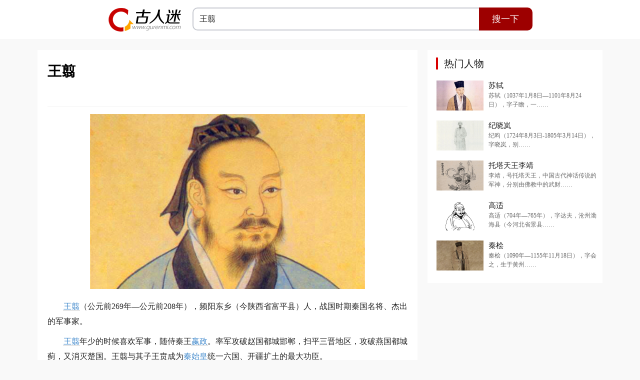

--- FILE ---
content_type: text/html; charset=UTF-8
request_url: https://www.gurenmi.com/item/24452/
body_size: 10451
content:
<!DOCTYPE html>
<html lang="zh-CN">
<head>
<meta charset="UTF-8">
<meta http-equiv="X-UA-Compatible" content="IE=edge">
<meta name="robots" content="index,follow">
<meta name="applicable-device" content="pc">
<meta name="renderer" content="webkit">
<title>王翦（战国四大名将之一）生平简介-古人迷</title>
<meta name="keywords" content="战国人物,王翦,王翦是怎么死的,王翦的儿子是谁,王翦灭楚" />
<meta name="description" content="王翦（公元前269年—公元前208年），频阳东乡（今陕西省富平县）人，战国时期秦国名将、杰出的军事家。王翦与其子王贲为秦始皇统一六国、开疆扩土的最大功臣，王翦是怎么死的,王翦的儿子是谁,王翦灭楚" />
<meta property="og:title" content="王翦（战国四大名将之一）生平简介-古人迷" />
<meta property="og:description" content="王翦（公元前269年—公元前208年），频阳东乡（今陕西省富平县）人，战国时期秦国名将、杰出的军事家。王翦与其子王贲为秦始皇统一六国、开疆扩土的最大功臣，王翦是怎么死的,王翦的儿子是谁,王翦灭楚" />
<meta name="Robots" content="all" />
<meta name="Copyright" content="古人迷 Gurenmi.com 版权所有" />
<meta property="og:image" content="//static-data.soogu.ren/images/show_logo.png" />
<link rel="apple-touch-icon-precomposed" href="//static-data.soogu.ren/images/apple-touch-icon.png">
<link rel="shortcut icon" href="//static-data.soogu.ren/images/favicon.ico" type="image/x-icon"/>
<link rel="Bookmark" href="//static-data.soogu.ren/images/favicon.ico" type="image/x-icon"/>
<link href="//static-data.soogu.ren/css/index_people_22a0e18.css" rel="stylesheet" type="text/css">
<link href="//static-data.soogu.ren/css/iconfont.css" rel="stylesheet" type="text/css">
<link rel="alternate" media="only screen and (max-width: 640px)" href="https://m.gurenmi.com/item/24452/" >
<script src="//static-data.soogu.ren/js/jquery.min.js" type="text/javascript"></script>
<script src="//static-data.soogu.ren/js/cms.js"></script>
</head>
<body>
<!--Head-->
<div class="headbox">
    <div class="fixed_head">
        <div class="head">
            <div class="logo"><a href="https://www.gurenmi.com/" title="古人迷 - Gurenwu.com" target="_parent"><img src="//static-data.soogu.ren/images/n_logo.png" alt="古人迷 - Gurenmi.com"></a></div>
            <div class="search">
                <form name="formsearch" action="https://www.gurenmi.com/index.php" method="get">
                    <input type="hidden" name="s" value="people">
                    <input type="hidden" name="c" value="search">
                    <input name="keyword" type="text" class="inputstyle" autocomplete="off" autocorrect="off" maxlength="64" placeholder="王翦" required oninvalid="setCustomValidity('请输入搜索内容');" oninput="setCustomValidity('');"/>
                    <input type="submit" class="submit" value="搜一下" />
                </form>
            </div>
        </div>
    </div>
</div>
</div>
<!--Head End-->
<!--Center-side-->
<div class="center-side">
    <!--Content-side-->
    <div class="content">
        <!--side-left-->
        <div class="side-left">
            <div class="people-title-box">
                <div class="people-title">
                    <h1>王翦</h1>
                    <span></span>
                </div>
            </div>
            <!--Outline-->
            <div class="outline-box">
                <div class="people-outline"><p style="text-align: center; "><img  title="王翦" alt="王翦" src="https://static-data.soogu.ren/p/20220724/492c9bc120a929.jpg"></p><p><a title="王翦" href="/item/24452" target="_blank">王翦</a>（公元前269年—公元前208年），频阳东乡（今陕西省富平县）人，战国时期秦国名将、杰出的军事家。</p><p><a title="王翦" href="/item/24452" target="_blank">王翦</a>年少的时候喜欢军事，随侍秦王<a title="嬴政" href="/item/182" target="_blank">嬴政</a>。率军攻破赵国都城邯郸，扫平三晋地区，攻破燕国都城蓟，又消灭楚国。王翦与其子王贲成为<a title="秦始皇" href="/item/182" target="_blank">秦始皇</a>统一六国、开疆扩土的最大功臣。</p><p>统一中国后，急流勇退，没有辅佐<a title="秦始皇" href="/item/182" target="_blank">秦始皇</a>建立德政，巩固国家根基。和<a title="白起" href="/item/22742/" target="_blank">白起</a>比较，可谓“尺有所短，寸有所长”。凭借杰出的军事指挥才能，与<a title="白起" href="/item/22742/" target="_blank">白起</a>、<a title="李牧" href="/item/26764/" target="_blank">李牧</a>、廉颇并称“战国四大名将”。后世尊王翦为琅琊王氏和太原王氏的共同始祖。</p></div>
            </div>
            <!--Outline End-->
            <!--Basic-->
            <div class="people_basic">
                <!--Left-->
                <div class="people_line_left">
                    <div class="renwu_name">本 名：<a title="王翦" href="/item/24452" target="_blank">王翦</a></div>
                    <div class="people_maxname">字 号：字维张</div>
                    <div class="people_engname">所处时代：战国</div>
                    <div class="people_zihao">所属国家：秦国</div>
                    <div class="people_chuchu">民族族群：华夏族</div>
                    <div class="people_wenxue">出生地：频阳东乡</div>
                    <div class="people_shidai"></div>
                    <div class="people_minzu"></div>
                    <div class="people_zhengquan"></div>
                    <div class="people_chushengdi"></div>
                </div>
                <!--Left End-->
                <!--Right-->
                <div class="people_line_right">
                    <div class="people_zuopin">出生时间：公元前269年</div>
                    <div class="people_zhiye">去世时间：公元前208年</div>
                    <div class="people_biyexuexiao">官 职：大将军</div>
                    <div class="people_guanzhi">爵 位：武成侯</div>
                    <div class="people_juewei">地 位：战国四大名将之一</div>
                    <div class="people_fenghao">主要成就：平定六国；南征百越。</div>
                    <div class="people_zhuizeng"></div>
                    <div class="people_nianhao"></div>
                    <div class="people_miaohao"></div>
                    <div class="people_shihao"></div>
                </div>
                <!--Right End-->
                <div class="people_chengjiu"> </div>
                <div class="people_yingxiang"></div>
            </div>
            <!--Basic End-->
            <!--ShengpingConter-->
            <div class="people_shengping"> <h1>人物生平播报</h1><h2>早年经历</h2><p><a title="王翦" href="/item/24452" target="_blank">王翦</a>是频阳东乡（今陕西富平县）人，据《新唐书·宰相世系表》推演，<a title="王翦" href="/item/24452" target="_blank">王翦</a>系周灵王太子晋之后，是太子晋的第十八世孙。少年时就喜欢军事，侍奉<a title="秦始皇" href="/item/182" target="_blank">秦始皇</a>。</p><p><a title="秦始皇" href="/item/182" target="_blank">秦始皇</a>十一年（公元前236年），王翦领兵攻打赵国的阏与，王翦领军只十八天，便令军中不满百石的校尉回家，并从原军队的十人中选出两人留在军中，结果所留下来的都是军中精锐。王翦就用这支士气很高的精锐部队攻下了阏与，同时一并攻取了赵的九座城邑。</p><h2>横扫三晋</h2><p>铲除<a title="吕不韦" href="/item/14577/" target="_blank">吕不韦</a>和嫪毐后，秦王<a title="嬴政" href="/item/182" target="_blank">嬴政</a>正式亲政，秦国统一天下的战争开始了。这场统一战争以秦始皇十一年（公元前236年）秦军伐赵拉开序幕，前后持续15年。期间，除了最先的灭亡韩国王翦没有参与外，其他五国，要么为王翦带兵所灭，要么为其子王贲攻克而亡。</p><p>秦始皇十八年（公元前229年），王翦从上郡发兵，下井陉，与杨端和军两军呼应。准备一举攻灭赵国。结果遇上了赵国的名将<a title="李牧" href="/item/26764/" target="_blank">李牧</a>，相持一年多的时间。王翦采用反间计，除掉<a title="李牧" href="/item/26764/" target="_blank">李牧</a>。李牧死后，王翦势如破竹前行，大败赵军，并杀了赵军主将赵葱，攻下赵国的都城邯郸，俘虏<a title="赵王迁" href="/item/24454" target="_blank">赵王迁</a>，赵国原来的各处土地入为秦地，成为秦郡。</p><p>秦始皇二十年（公元前227年），发生了历史上著名的<a title="荆轲" href="/item/30784/" target="_blank">荆轲</a>刺秦王事件，<a title="荆轲" href="/item/30784/" target="_blank">荆轲</a>失败后，秦王<a title="嬴政" href="/item/182" target="_blank">嬴政</a>盛怒，并利用这个机会，派王翦领军攻燕国。燕王喜和代王<a title="赵嘉" href="/item/201052/" target="_blank">赵嘉</a>联合抵抗秦军，燕代联军由燕国的太子丹统领，最后在送别荆轲的易水河边兵败。王翦乘势攻取了燕都城蓟，燕王喜逃到了辽东，燕国也名存实亡了。</p><p>秦始皇二十一年（公元前226年），秦王派王翦之子王贲攻打楚国，大败楚兵。秦始皇二十二年（公元前225年）王贲率军迅速北上，进攻魏国，最后用黄河、大沟水淹大梁城，城尽毁。魏王假投降。接着王贲又平定了魏国各地，设魏地东面为砀郡。</p><h2>攻灭楚国</h2><p>秦始皇二十一年（公元前226年），秦王嬴政召集群臣，商议灭楚大计，王翦认为“非六十万人不可”，<a title="李信" href="/item/03340/" target="_blank">李信</a>则认为“不过二十万人”便可打败楚国，秦王嬴政大喜，认为王翦老不堪用，便派<a title="李信" href="/item/03340/" target="_blank">李信</a>和蒙恬率兵二十万，南下伐楚，楚将项燕以四十万楚军应对二十万秦军。王翦因此称病辞朝，回归故里。</p><p>不久，楚军故意示弱，且战且退，保留精锐部队从后突袭李信，大破秦军两营兵力，斩杀秦军七个都尉，是为秦灭六国期间少有的败仗之一。</p><p>秦王嬴政听到这个消息，大为震怒，亲自乘快车奔往频阳，向王翦致歉，并答应加兵请求，王翦统领六十万大军启程，王翦出征时向秦王“请美田宅园池甚众”、“以请田宅为子孙业耳”；出关前，又连续五次求赐美田，连部下也开始担心会不会太过份，王翦才说出了自己的用意：秦王生性多疑，如今秦国全国士兵尽交到自己手中，此时唯有向秦王诸多要求，才可以表明自己除了金钱以外别无他求，借此消除秦王怕他拥兵自立的疑惧。</p><p>秦始皇二十三年（公元前224年），王翦领兵伐楚，大军抵达楚国国境之后整整一年坚壁不出，六十万士兵都囤积起来休养生息，甚至每天比赛投石以作娱乐。项燕的四十万楚军因为兵力相对较少而不敢强攻，一年后终于按捺不住，正当楚军在往东调动之际，王翦就率兵出击大破楚军，杀项燕于蕲，一年多后又俘虏楚王负刍，平定楚国。随后王翦又南征百越，取得胜利。</p><p>此后，王翦的经历不详。一说他急流勇退，得以善终。</p><h1>人物成就</h1><h2>平定叛乱</h2><p>秦王嬴政八年（前239年），秦王嬴政命王弟长安君成蟜为主将，樊于期为副将率军攻打赵国，不料，长安君在樊于期的唆使下临阵倒戈，举兵反叛。</p><p>嬴政派王翦前往平叛。王翦派说客混进叛军，见到了长安君，递送了劝降书信，情理并用，恩威并施。长安君归降，叛乱平息。樊于期逃奔燕国。但可惜的是，长安君后来并没有保住性命。</p><h2>铲除吕氏</h2><p>秦王嬴政即位之初由于年少，国政由相邦<a title="吕不韦" href="/item/14577/" target="_blank">吕不韦</a>所把持。吕不韦权倾朝野，又与太后偷情，见秦始皇日渐年长怕东窗事发想离开太后，又怕太后怨恨，所以献假宦官嫪毐给太后。</p><p>嫪毐与太后在秦故都雍城（今陕西凤翔）生下了两个私生子，以秦王假父自居。在太后的帮助下，嫪毐封长信侯，领有山阳、太原等地，自收党羽，在雍城长年经营，建立了庞大的势力。</p><p>秦王嬴政九年（前238年），嬴政前往太后所在的雍城行郊礼。王翦领兵镇压咸阳，派三万精锐保护秦王西行。秦王离开后，吕不韦在国都咸阳把持国政，王翦不动声色，调遣兵力，严阵以待，以防吕不韦伺机生变。嫪毐因淫乱宫闱的罪行败露，发动兵变，进攻秦王嬴政所在的蕲年宫，史称“蕲年宫之变”。秦王及时察觉了这一阴谋，抢先发兵平定叛乱，追斩嫪毐，在咸阳清洗了嫪毐集团数百人，因此事涉及吕不韦，不久就免去了其相邦之职。不久，在王翦的建议下，将其赐死，秦始皇全面掌握了国家权力。</p><h1>人物评价</h1><h2>总评</h2><p>王翦是秦国杰出的军事家，也是继<a title="白起" href="/item/22742/" target="_blank">白起</a>之后，秦国不可多得的大将之材。作为秦代杰出的军事家，王翦主要战绩有破赵国都城邯郸，消灭燕、赵；以秦国绝大部分兵力消灭楚国，与其子王贲一并成为秦始皇兼灭六国的最大功臣。杰出的军事指挥才能使其与<a title="白起" href="/item/22742/" target="_blank">白起</a>、李牧、廉颇并列为战国四大名将。王翦一生征战无数，他智而不暴、勇而多谋，在当时杀戮无度的战国时代显得极为可贵。秦始皇二十六年（前221年），秦国兼并了所有的诸侯国，统一天下，王翦和蒙恬立的战功最大。王翦是唐朝琅琊王氏和太原王氏的始祖。</p><h2>历代评价</h2><ul><li><a title="司马迁" href="/item/05355/" target="_blank">司马迁</a>：“王氏、蒙氏功为多，名施于后世。”“王翦为秦将，夷六国，当是时，翦为宿将，始皇师之，然不能辅秦建德，固其根本，偷合取容，以至筊身。”</li><li><a title="班固" href="/item/21445/" target="_blank">班固</a>：“若秦因四世之胜，据河山之阻，任用白起、王翦豺狼之徒，奋其爪牙，禽猎六国，以并天下。穷武极诈，士民不附，卒隶之徒，还为敌仇，猋起云合，果共轧之、急城杀人盈城，争地杀人满野。孙、吴、商、白之徒，皆身诛戮于前，而国灭亡于后。报应之势，各以类至，其道然矣。”</li><li><a title="司马贞" href="/item/29465" target="_blank">司马贞</a>：“白起、王翦，俱善用兵。递为秦将，拔齐破荆。赵任马服，长平遂阬。楚陷李信，霸上卒行。贲、离继出，三代无名。”</li><li><a title="杜牧" href="/item/02139/" target="_blank">杜牧</a>：“周有齐太公，秦有王翦，两汉有<a title="韩信" href="/item/2442/" target="_blank">韩信</a>、赵充国、耿恭、虞诩、段颎，魏有<a title="司马懿" href="/item/2441/" target="_blank">司马懿</a>，吴有<a title="周瑜" href="/item/2335/" target="_blank">周瑜</a>，蜀有诸葛武侯，晋有<a title="羊祜" href="/item/1916" target="_blank">羊祜</a>、杜公元凯，梁有韦睿，元魏有崔浩，周有韦孝宽，隋有<a title="杨素" href="/item/08689/" target="_blank">杨素</a>，国朝有<a title="李靖" href="/lijing" target="_blank">李靖</a>、李勣、裴行俭、郭元振。如此人者，当此一时，其所出计画，皆考古校今，奇秘长远，策先定于内，功后成于外。”</li><li><a title="苏轼" href="/item/2231/" target="_blank">苏轼</a>：“善用兵者，破敌国，当如小儿毁齿，以渐摇撼，而后取之，虽小痛而能堪也。若不以渐，一拔而得齿，则取齿适足以杀儿。王翦以六十万人取荆，此一拔取齿之道也。秦亦惫矣，二世而败，坐此也夫。”</li><li>李复：“少李轻兵去不回，荆人胜气鼓如雷。将军料敌元非怯，能使君王促驾来。”</li><li>陈元靓：“周凤不鸣，秦虎方视。将争善战，图一得志。破赵匪难，取燕孔易。战乃既败，频伤无愧。秦兵载授，祖龙服义。菩田亟读，深谋自遗。六十万卒，恒恒暨暨。乃献负过，终平楚地。”</li><li>《十七史百将传》：“孙子曰：‘识众寡之用者胜。’翦谓伐荆当用六十万人。又曰：‘谨养勿劳，并气积力。’翦坚壁休士，投石超距而后用是也。”</li><li>黄道周：“王翦事秦，论荆明果。六十万人，缺一不可。李信少年，以毛赴火。兵败再兴，其计已左。空国伐人，其不疑我。美宅田园，故请琐琐。大国虽伤，其中犹夥。士卒投超，尚思闪躲。兵去追奔，<a title="万全" href="/item/161035/" target="_blank">万全</a>方妥。为将阴残，一世坎坷。三世不详，王离被虏。”</li><li>邓廷罗：“古之善用众者，莫如王翦、<a title="韩信" href="/item/2442/" target="_blank">韩信</a>。”</li><li>《千字文》：“起翦颇牧，用军最精。宣威沙漠，驰誉丹青。”</li></ul><h1>后世地位</h1><p>唐朝建中三年（782年），礼仪使<a title="颜真卿" href="/item/01126/" target="_blank">颜真卿</a>向<a title="唐德宗" href="/item/06180/" target="_blank">唐德宗</a>建议，追封古代名将六十四人，并为他们设庙享奠，当中就包括“秦将王翦”。同时代被列入庙享名单的只有：孙膑、<a title="田单" href="/item/04653/" target="_blank">田单</a>、赵奢、廉颇、李牧。</p><p>宋代宣和五年（1123年），宋室依照唐代惯例，为古代名将设庙，七十二位名将中亦包括王翦。在北宋年间成书的《十七史百将传》中，王翦亦位列其中。</p><h1>相关成语</h1><p>“尺有所短，寸有所长”出自《史记·白起王翦列传》，<a title="司马迁" href="/item/05355/" target="_blank">司马迁</a>评价白起、王翦二人说：“白起算计敌人能随机应变，计谋无穷，声震天下，却不能对付应侯给他制造的祸害；王翦身为秦将，平定六国，是当时的元老将军，秦始皇尊他为师，可他不能辅佐秦始皇建立德政，巩固国家的根基，却苟且迎合，取悦始皇，直至死去。他的孙子王离成了<a title="项羽" href="/item/2334/" target="_blank">项羽</a>的俘虏，不也是理所当然的吗？他们各有自己的短处啊。”</p><p>后世比喻人或事物各有其长处和短处。</p><h1>家族成员</h1><ul><li>儿子：王贲，秦始皇统一六国时主要战将，曾水淹大梁，灭魏；直抵临淄，灭齐。因功封通武侯。后随秦始皇东巡琅邪。</li><li>孙子：王离，字明，继其父为秦将，率兵戍边备匈奴。秦末农民起义爆发，率兵南下，后被<a title="项羽" href="/item/2334/" target="_blank">项羽</a>所杀。</li><li>曾孙：王元、王威。</li></ul><h1>后世纪念</h1><h2>王翦墓</h2><p>王翦墓位于富平县东北20千米处的到贤乡巨贤村北。</p><p>王翦墓为长方形，南北长40米，东西宽30米，高9米，顶部平坦，在墓的西北200米处有南北排列的六座小冢，传为埋着六国王侯的衣冠、图书和俘虏等，是为了表彰王翦统一中国的战功而修的，现六冢已平，仅留遗迹。</p><p>1956年8月6日，王翦墓被陕西省人民委员会公布为第一批陕西省重点文物保护单位。</p><p>1983年6月，富平县人民政府立标志碑。</p><h1>史籍记载报</h1><ul><li>《史记·秦始皇本纪》</li><li>《史记 卷七十三 白起王翦列传》</li><li>《史记·廉颇蔺相如列传》</li></ul></div>
            <!--ShengpingConter End-->
             <div class="share-bottom">
                <div class="bdsharebuttonbox"><a class="bds_weixin" data-cmd="weixin" title="分享到微信朋友圈"></a><a class="bds_qzone" data-cmd="qzone" title="分享到QQ空间"></a><a class="bds_tsina" data-cmd="tsina" title="分享到新浪微博"></a></div>
                <span><a class="dr_show_hits_452">0</a> 阅读</span>
                <script type="text/javascript"> 
    $.ajax({ 
        type: "GET", 
        url:"/index.php?s=api&c=module&siteid=1&app=people&m=hits&id=452", 
        dataType: "jsonp", 
        success: function(data){ 
            if (data.code) { 
                $(".dr_show_hits_452").html( formatNumber(data.msg) ); 
            } else { 
                dr_tips(0, data.msg); 
            } 
        } 
    }); 


    function formatNumber(num) {
        if (num >= 1000 && num < 10000) {
            return (num / 1000).toFixed(2) + "K";
        } else if (num >= 10000) {
            return (num / 10000).toFixed(2) + "W";
        }
        return num;
    }
</script>
                </div>
                <div class="zan">
                     <a href="javascript:dr_module_digg('people', '452', 1);" class="zan-a">
                                    <div id="module_digg_452_1">--</div>
                                     </a>
                                     <script>$(function() {
                                         $.get("/index.php?is_ajax=1&s=zan&mid=people&id=452", function(data){
                                             if (data.code) {
                                                 var s = data.data;
                                                 $('#module_digg_452_0').html(s.a);
                                                 $('#module_digg_452_1').html(s.b);
                                             }
                                     }, 'json');
                                     });</script>
                </div>
                  <div class="statement">本文转自百度百科，如有侵权，请联系(service@soogu.ren)删除！ </div>
            <br style="clear: both;">
            <div class="vxtop"><img src="//static-data.soogu.ren/images/sale-img.gif" width="100%" height="auto"></div>
            
            <!--Top-->
        <div class="random">
            <div class="randomname">
                <h1>随机人物</h1>
            </div>
            <div class="random-list">
                <ul>
                                        <li><a href="https://www.gurenmi.com/item/081006" title="牛僧孺" target="_blank"><img src="https://static-data.soogu.ren/p/20230208/85ddd7e3269a6c3.jpg" alt="牛僧孺" width="94" height="60" /><span>
                        <h1>牛僧孺</h1>
                        </span></a>
                         <p class="meta"><span class="views"><i class="iconfont iconchakan" style="margin-right:-2px"></i>341 阅读</span> <span class="views"><i class="iconfont iconzan"></i>0 赞</span></p>
                        </li>
                                        <li><a href="https://www.gurenmi.com/item/30903" title="田横" target="_blank"><img src="https://static-data.soogu.ren/p/20221230/66d10416c8c7fe6.jpg" alt="田横" width="94" height="60" /><span>
                        <h1>齐王田横</h1>
                        </span></a>
                         <p class="meta"><span class="views"><i class="iconfont iconchakan" style="margin-right:-2px"></i>453 阅读</span> <span class="views"><i class="iconfont iconzan"></i>0 赞</span></p>
                        </li>
                                        <li><a href="https://www.gurenmi.com/item/06815" title="王戎" target="_blank"><img src="https://static-data.soogu.ren/p/20221206/4e5ab237e7299.jpg" alt="王戎" width="94" height="60" /><span>
                        <h1>王戎</h1>
                        </span></a>
                         <p class="meta"><span class="views"><i class="iconfont iconchakan" style="margin-right:-2px"></i>487 阅读</span> <span class="views"><i class="iconfont iconzan"></i>0 赞</span></p>
                        </li>
                                        <li><a href="https://www.gurenmi.com/item/02638" title="王守仁" target="_blank"><img src="https://static-data.soogu.ren/p/20221102/a45dbac7e530826.jpg" alt="王守仁" width="94" height="60" /><span>
                        <h1>王守仁</h1>
                        </span></a>
                         <p class="meta"><span class="views"><i class="iconfont iconchakan" style="margin-right:-2px"></i>211 阅读</span> <span class="views"><i class="iconfont iconzan"></i>0 赞</span></p>
                        </li>
                                        <li><a href="https://www.gurenmi.com/item/30556" title="王充" target="_blank"><img src="https://static-data.soogu.ren/p/20220930/0e1bcabf6f2a577.jpg" alt="王充" width="94" height="60" /><span>
                        <h1>王充</h1>
                        </span></a>
                         <p class="meta"><span class="views"><i class="iconfont iconchakan" style="margin-right:-2px"></i>675 阅读</span> <span class="views"><i class="iconfont iconzan"></i>0 赞</span></p>
                        </li>
                                        <li><a href="https://www.gurenmi.com/item/06180" title="李适" target="_blank"><img src="https://static-data.soogu.ren/p/20220606/313bf120a2b3914.jpg" alt="李适" width="94" height="60" /><span>
                        <h1>李适</h1>
                        </span></a>
                         <p class="meta"><span class="views"><i class="iconfont iconchakan" style="margin-right:-2px"></i>795 阅读</span> <span class="views"><i class="iconfont iconzan"></i>1 赞</span></p>
                        </li>
                                        <li><a href="https://www.gurenmi.com/item/11835" title="马援" target="_blank"><img src="https://static-data.soogu.ren/p/20221211/f4d1c05c3e41405.jpg" alt="马援" width="94" height="60" /><span>
                        <h1>马援</h1>
                        </span></a>
                         <p class="meta"><span class="views"><i class="iconfont iconchakan" style="margin-right:-2px"></i>197 阅读</span> <span class="views"><i class="iconfont iconzan"></i>0 赞</span></p>
                        </li>
                                        <li><a href="https://www.gurenmi.com/item/31110" title="柳宗元" target="_blank"><img src="https://static-data.soogu.ren/p/20220531/8fede67a6f8956f.jpg" alt="柳宗元" width="94" height="60" /><span>
                        <h1>柳宗元</h1>
                        </span></a>
                         <p class="meta"><span class="views"><i class="iconfont iconchakan" style="margin-right:-2px"></i>473 阅读</span> <span class="views"><i class="iconfont iconzan"></i>0 赞</span></p>
                        </li>
                                    </ul>
            </div>
        </div>
        <!--Top End-->
        
        </div>
        <!--side-left End-->
        <!--side-right-->
        <div class="side-right">
            <!--HotArticles-->
            <div class="hotart-box" id="hotmend">
                <div class="hotart">
                    <div class="hotart-titile">热门人物</div>
                </div>
                <div class="now-list">
                    <ul class="now-list">
                                                <li><a href="https://www.gurenmi.com/item/2231" title="苏轼" target="_blank"><img src="https://static-data.soogu.ren/p/20220522/14991290c933ce7.jpg" alt="苏轼" width="94" height="60" /><span>
                            <h1>苏轼</h1>
                            </span></a>
                            <p>苏轼（1037年1月8日—1101年8月24日），字子瞻，一……</p>
                        </li>
                                                <li><a href="https://www.gurenmi.com/item/30558" title="纪晓岚" target="_blank"><img src="https://static-data.soogu.ren/p/20220930/c56457cda8710dc.jpg" alt="纪晓岚" width="94" height="60" /><span>
                            <h1>纪晓岚</h1>
                            </span></a>
                            <p>纪昀（1724年8月3日-1805年3月14日），字晓岚，别……</p>
                        </li>
                                                <li><a href="https://www.gurenmi.com/item/12721" title="李靖" target="_blank"><img src="https://static-data.soogu.ren/p/20221112/816e1177b5cae91.jpg" alt="李靖" width="94" height="60" /><span>
                            <h1>托塔天王李靖</h1>
                            </span></a>
                            <p>李靖，号托塔天王，中国古代神话传说的军神，分别由佛教中的武财……</p>
                        </li>
                                                <li><a href="https://www.gurenmi.com/item/18526" title="高适" target="_blank"><img src="https://static-data.soogu.ren/p/20220918/b7ef3544d5d9c79.jpg" alt="高适" width="94" height="60" /><span>
                            <h1>高适</h1>
                            </span></a>
                            <p>高适（704年—765年），字达夫，沧州渤海县（今河北省景县……</p>
                        </li>
                                                <li><a href="https://www.gurenmi.com/item/02135" title="秦桧" target="_blank"><img src="https://static-data.soogu.ren/p/20220602/67b033a0c834ccb.jpg" alt="秦桧" width="94" height="60" /><span>
                            <h1>秦桧</h1>
                            </span></a>
                            <p>秦桧（1090年—1155年11月18日），字会之，生于黄州……</p>
                        </li>
                                            </ul>
                </div>
            </div>
            <!--HotArticles End-->
        </div>
        <!--side-right End-->
    </div>
    <!--Content End-->
</div>
<!--Center-side-->
<!--Copy-->
<div class="copy">
    <div class="copytext">
        <p><span>Copyright </span>&#169;
            <script src="//static-data.soogu.ren/js/copydata.js" type="text/javascript"></script>
            Gurenmi.com</p>
    </div>
</div>
<!--Copy End-->
<!--Scrolltotop-->
<a href="#0" class="cd-top">Top</a>
<!--Scrolltotop End-->
</body>
</html>
<script type="application/javascript">
if (dr_is_mobile()) {
            // 移动端链接地址
     document.location.href = 'https://m.gurenmi.com/item/24452/';
 }
</script>
<script src="//static-data.soogu.ren/js/contentfixed.js" type="text/javascript"></script>
<script src="//static-data.soogu.ren/js/top.js" type="text/javascript"></script>
<span style="display:none">
<script src="//static-data.soogu.ren/js/countcode.js" language="javascript" type="text/javascript"></script>
</span>

--- FILE ---
content_type: application/javascript
request_url: https://static-data.soogu.ren/js/contentfixed.js
body_size: 1338
content:
$(function () {
        var ie6 = /msie 6/i.test(navigator.userAgent)
        , dv = $('#hotmend'), st;
        dv.attr('otop', dv.offset().top); //存储原来的距离顶部的距离
        $(window).scroll(function () {
            st = Math.max(document.body.scrollTop || document.documentElement.scrollTop);
            if (st >= parseInt(dv.attr('otop'))) {
                if (ie6) {//IE6不支持fixed属性，所以只能靠设置position为absolute和top实现此效果
                    dv.css({ position: 'absolute', top: st });
                }
                else if (dv.css('position') != 'fixed') dv.css({ 'position': 'fixed', top: 95 });
            } else if (dv.css('position') != 'static') dv.css({ 'position': 'static' });
        });
    });



//历史人物有内容显示没也内容隐藏
//姓名
var txt = $('.renwu_name').text();
if(txt == 0){
$('.renwu_name').css('display','none');
}else{
$('renwu_name').css('display','block');
}

//别称
var txt = $('.people_maxname').text();
if(txt == 0){
$('.people_maxname').css('display','none');
}else{
$('people_maxname').css('display','block');
}

//英文名
var txt = $('.people_engname').text();
if(txt == 0){
$('.people_engname').css('display','none');
}else{
$('people_engname').css('display','block');
}

//字号
var txt = $('.people_zihao').text();
if(txt == 0){
$('.people_zihao').css('display','none');
}else{
$('people_zihao').css('display','block');
}

//出处
var txt = $('.people_chuchu').text();
if(txt == 0){
$('.people_chuchu').css('display','none');
}else{
$('people_chuchu').css('display','block');
}

//文学形象出处
var txt = $('.people_wenxue').text();
if(txt == 0){
$('.people_wenxue').css('display','none');
}else{
$('people_wenxue').css('display','block');
}

//所处朝代
var txt = $('.people_shidai').text();
if(txt == 0){
$('.people_shidai').css('display','none');
}else{
$('people_shidai').css('display','block');
}

//民族
var txt = $('.people_minzu').text();
if(txt == 0){
$('.people_minzu').css('display','none');
}else{
$('people_minzu').css('display','block');
}

//政权
var txt = $('.people_zhengquan').text();
if(txt == 0){
$('.people_zhengquan').css('display','none');
}else{
$('people_zhengquan').css('display','block');
}


//出生地
var txt = $('.people_chushengdi').text();
if(txt == 0){
$('.people_chushengdi').css('display','none');
}else{
$('people_chushengdi').css('display','block');
}

//出生时间
var txt = $('.people_birthtime').text();
if(txt == 0){
$('.people_birthtime').css('display','none');
}else{
$('people_birthtime').css('display','block');
}

//去世时间
var txt = $('.people_deathtime').text();
if(txt == 0){
$('.people_deathtime').css('display','none');
}else{
$('people_deathtime').css('display','block');
}

//主要作品
var txt = $('.people_zuopin').text();
if(txt == 0){
$('.people_zuopin').css('display','none');
}else{
$('people_zuopin').css('display','block');
}

//职业
var txt = $('.people_zhiye').text();
if(txt == 0){
$('.people_zhiye').css('display','none');
}else{
$('people_zhiye').css('display','block');
}

//毕业学校
var txt = $('.people_biyexuexiao').text();
if(txt == 0){
$('.people_biyexuexiao').css('display','none');
}else{
$('people_biyexuexiao').css('display','block');
}

//官职
var txt = $('.people_guanzhi').text();
if(txt == 0){
$('.people_guanzhi').css('display','none');
}else{
$('people_guanzhi').css('display','block');
}

//爵位
var txt = $('.people_juewei').text();
if(txt == 0){
$('.people_juewei').css('display','none');
}else{
$('people_juewei').css('display','block');
}

//梁山座次
var txt = $('.people_lszuoci').text();
if(txt == 0){
$('.people_lszuoci').css('display','none');
}else{
$('people_lszuoci').css('display','block');
}

//历史影响
var txt = $('.people_yingxiang').text();
if(txt == 0){
$('.people_yingxiang').css('display','none');
}else{
$('people_yingxiang').css('display','block');
}

//封号
var txt = $('.people_fenghao').text();
if(txt == 0){
$('.people_fenghao').css('display','none');
}else{
$('people_fenghao').css('display','block');
}

//地位
var txt = $('.people_diwei').text();
if(txt == 0){
$('.people_diwei').css('display','none');
}else{
$('people_diwei').css('display','block');
}

//追赠
var txt = $('.people_zhuizeng').text();
if(txt == 0){
$('.people_zhuizeng').css('display','none');
}else{
$('people_zhuizeng').css('display','block');
}

//信仰
var txt = $('.people_xinyang').text();
if(txt == 0){
$('.people_xinyang').css('display','none');
}else{
$('people_xinyang').css('display','block');
}

//祖籍
var txt = $('.people_zuji').text();
if(txt == 0){
$('.people_zuji').css('display','none');
}else{
$('people_zuji').css('display','block');
}

//配偶
var txt = $('.people_peiou').text();
if(txt == 0){
$('.people_peiou').css('display','none');
}else{
$('people_peiou').css('display','block');
}

//父亲
var txt = $('.people_fuqin').text();
if(txt == 0){
$('.people_fuqin').css('display','none');
}else{
$('people_fuqin').css('display','block');
}

//母亲
var txt = $('.people_muqin').text();
if(txt == 0){
$('.people_muqin').css('display','none');
}else{
$('people_muqin').css('display','block');
}

//徒弟
var txt = $('.people_tudi').text();
if(txt == 0){
$('.people_tudi').css('display','none');
}else{
$('people_tudi').css('display','block');
}

//兵器
var txt = $('.people_bingqi').text();
if(txt == 0){
$('.people_bingqi').css('display','none');
}else{
$('people_bingqi').css('display','block');
}

//旗籍
var txt = $('.people_qiji').text();
if(txt == 0){
$('.people_qiji').css('display','none');
}else{
$('people_qiji').css('display','block');
}

//年号
var txt = $('.people_nianhao').text();
if(txt == 0){
$('.people_nianhao').css('display','none');
}else{
$('people_nianhao').css('display','block');
}

//汗号
var txt = $('.people_hanhao').text();
if(txt == 0){
$('.people_hanhao').css('display','none');
}else{
$('people_hanhao').css('display','block');
}

//尊号
var txt = $('.people_zunhao').text();
if(txt == 0){
$('.people_zunhao').css('display','none');
}else{
$('people_zunhao').css('display','block');
}

//庙号
var txt = $('.people_miaohao').text();
if(txt == 0){
$('.people_miaohao').css('display','none');
}else{
$('people_miaohao').css('display','block');
}

//谥号
var txt = $('.people_shihao').text();
if(txt == 0){
$('.people_shihao').css('display','none');
}else{
$('people_shihao').css('display','block');
}

//陵墓
var txt = $('.people_lingmu').text();
if(txt == 0){
$('.people_lingmu').css('display','none');
}else{
$('people_lingmu').css('display','block');
}

//前任
var txt = $('.people_qianren').text();
if(txt == 0){
$('.people_qianren').css('display','none');
}else{
$('people_qianren').css('display','block');
}

//继任
var txt = $('.people_jiren').text();
if(txt == 0){
$('.people_jiren').css('display','none');
}else{
$('people_jiren').css('display','block');
}

//在位时间
var txt = $('.people_zaiweitime').text();
if(txt == 0){
$('.people_zaiweitime').css('display','none');
}else{
$('people_zaiweitime').css('display','block');
}

//登场作品
var txt = $('.people_dengchangzuopin').text();
if(txt == 0){
$('.people_dengchangzuopin').css('display','none');
}else{
$('people_dengchangzuopin').css('display','block');
}

//主要成就
var txt = $('.people_chengjiu').text();
if(txt == 0){
$('.people_chengjiu').css('display','none');
}else{
$('people_chengjiu').css('display','block');
}


//搜索分页
var txt = $('.lastpage').text();
if(txt == 0){
$('.lastpage').css('display','none');
}else{
$('lastpage').css('display','block');
}